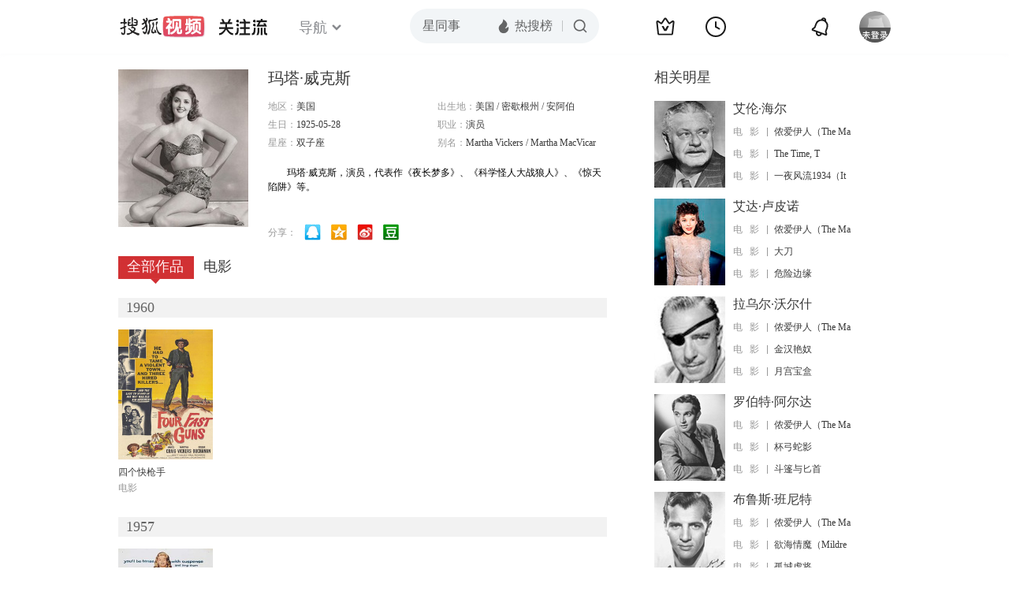

--- FILE ---
content_type: text/html;charset=UTF-8
request_url: http://score.my.tv.sohu.com/digg/get.do?type=442&vid=18287&callback=jQuery172012066581809457655_1768882234164&_=1768882235620
body_size: 252
content:
jQuery172012066581809457655_1768882234164({"vid":18287,"downCount":0,"statusText":"success but not exists","upCount":0,"pid":-1,"tvid":18287,"type":442,"status":200})

--- FILE ---
content_type: text/plain;charset=UTF-8
request_url: https://v4.passport.sohu.com/i/cookie/common?callback=passport4015_cb1768882237756&dfp=1768882237787&_=1768882237787
body_size: -296
content:
passport4015_cb1768882237756({"body":"","message":"Success","status":200})

--- FILE ---
content_type: text/javascript; charset=utf-8
request_url: http://hui.sohu.com/mum/ipqueryjp?callback=jsonp1768882233740&cookie=1768882233959&platform_source=pc&_=1768882233741
body_size: 120
content:
typeof jsonp1768882233740 === 'function' && jsonp1768882233740({
  "ext_ip": "3.145.123.14",
  "urls": []
});

--- FILE ---
content_type: text/plain;charset=UTF-8
request_url: http://tv.sohu.com/star/openkis/star/new1022Header
body_size: 8231
content:
<!-- icon symbol -->
    
<svg xmlns="http://www.w3.org/2000/svg" style="display: none;" id="navSymbol">
            <symbol id="icon-cz-channel" viewBox="0 0 20 20">
                <g class="nc-icon-wrapper">
                    <g transform="translate(3 2)" fill="none" fill-rule="evenodd">
                        <rect stroke="currentColor" stroke-width="2" stroke-linecap="round" stroke-linejoin="round"
                            y="9.5" width="5" height="5" rx="1"></rect>
                        <rect stroke="currentColor" stroke-width="2" stroke-linecap="round" stroke-linejoin="round"
                            x="8.5" y="9.5" width="5" height="5" rx="1"></rect>
                        <rect stroke="currentColor" stroke-width="2" stroke-linecap="round" stroke-linejoin="round"
                            y="1" width="5" height="5" rx="1"></rect>
                        <path
                            d="M13.5 4.263a1 1 0 0 1 0 2h-5a1 1 0 1 1 0-2h5Zm0-3.478a1 1 0 0 1 0 2h-5a1 1 0 1 1 0-2h5Z"
                            fill="currentColor"></path>
                    </g>
                </g>
            </symbol>
            <symbol id="icon-cz-fencheng" viewBox="0 0 20 20">
                <g class="nc-icon-wrapper">
                    <g stroke="currentColor" stroke-width="2" fill="none" fill-rule="evenodd" stroke-linecap="round"
                        stroke-linejoin="round">
                        <path d="M7.482 3.616a7.529 7.529 0 0 0 2.982 14.441 7.534 7.534 0 0 0 6.928-4.569"></path>
                        <path d="M11 2a8 8 0 0 1 8 8h0-8Z"></path>
                    </g>
                </g>
            </symbol>
            <symbol id="icon-cz-upload" viewBox="0 0 20 20">
                <g class="nc-icon-wrapper">
                    <g transform="translate(.417 1.364)" fill="none" fill-rule="evenodd">
                        <g stroke="currentColor" stroke-linecap="round" stroke-linejoin="round" stroke-width="2">
                            <path
                                d="M14.14 5a4.545 4.545 0 0 0-9.09 0M5.05 14.09c-2.301 0-4.167-2.034-4.167-4.545C.883 7.035 2.603 5 4.904 5M14.047 14.09c2.301 0 4.167-2.034 4.167-4.545 0-2.51-1.72-4.545-4.021-4.545">
                            </path>
                        </g>
                        <rect fill="currentColor" x="8.596" y="8.636" width="2" height="9" rx="1"></rect>
                        <path stroke="currentColor" stroke-width="2" stroke-linecap="round" stroke-linejoin="round"
                            d="M12.403 10.586 9.575 7.758l-2.828 2.828"></path>
                    </g>
                </g>
            </symbol>
            <symbol id="icon-cz-videomanager" viewBox="0 0 20 20">
                <g class="nc-icon-wrapper">
                    <g fill="none" fill-rule="evenodd">
                        <path
                            d="M6.75 17.5H3.57c-.591 0-1.071-.48-1.071-1.071V3.57c0-.591.48-1.071 1.071-1.071H16.43c.591 0 1.071.48 1.071 1.071v3.23-1.072"
                            stroke="currentColor" stroke-width="2" stroke-linecap="round" stroke-linejoin="round">
                        </path>
                        <path
                            d="m13.513 17.718-2.906-1.68a1 1 0 0 1-.5-.865v-3.338a1 1 0 0 1 .51-.872l3-1.687a1 1 0 0 1 .98 0l3 1.687a1 1 0 0 1 .51.872v3.323a1 1 0 0 1-.519.877l-3.094 1.695a1 1 0 0 1-.981-.012Z"
                            stroke="currentColor" stroke-width="1.8" stroke-linecap="round" stroke-linejoin="round">
                        </path>
                        <path d="M14 15a1.5 1.5 0 1 0 0-3 1.5 1.5 0 0 0 0 3Z" fill="currentColor" fill-rule="nonzero">
                        </path>
                    </g>
                </g>
            </symbol>
            <symbol id="icon-ifox-film" viewBox="0 0 20 20">
                <g class="nc-icon-wrapper">
                    <g fill="none" fill-rule="evenodd">
                        <path
                            d="M3.5 2h13a1 1 0 0 1 1 1v12.546a.5.5 0 0 1-.894.307L12.822 11h0c-.907.768-1.834 1.152-2.783 1.152-.948 0-1.899-.384-2.85-1.152l-3.795 4.856a.5.5 0 0 1-.894-.308V3a1 1 0 0 1 1-1Z"
                            stroke="currentColor" stroke-width="2" stroke-linecap="round" stroke-linejoin="round">
                        </path>
                        <path d="M6 17h8a1 1 0 0 1 0 2H6a1 1 0 0 1 0-2Z" fill="currentColor"></path>
                    </g>
                </g>
            </symbol>
            <symbol id="icon-ifox-format" viewBox="0 0 20 20">
                <g class="nc-icon-wrapper">
                    <g transform="translate(1.5 2)" fill="none" fill-rule="evenodd">
                        <path
                            d="M14.5 13.226V15c0 .552-.384 1-.857 1H1.357C.884 16 .5 15.552.5 15v-1.898m0 .738V1c0-.552.384-1 .857-1h9.196c.22 0 .432.099.591.276l3.09 3.429c.17.189.266.45.266.724V8.7"
                            stroke="currentColor" stroke-width="2" stroke-linecap="round" stroke-linejoin="round">
                        </path>
                        <rect stroke="currentColor" stroke-width="1.8" stroke-linecap="round" stroke-linejoin="round"
                            x="6.5" y="9" width="10" height="4" rx=".5"></rect>
                        <path d="M14.508 4.4h-3.011c-.546 0-.989-.356-.989-.795V.4" fill="currentColor"></path>
                    </g>
                </g>
            </symbol>
            <symbol id="icon-ifox-jisu" viewBox="0 0 20 20">
                <g class="nc-icon-wrapper">
                    <g transform="translate(1 1)" fill="none" fill-rule="evenodd">
                        <circle stroke="currentColor" stroke-width="2" stroke-linecap="round" stroke-linejoin="round"
                            cx="9" cy="9" r="9"></circle>
                        <path
                            d="M7.831 5.033h3.036a.3.3 0 0 1 .241.479L9.13 8.183h2.523a.3.3 0 0 1 .226.497l-3.841 4.414a.3.3 0 0 1-.518-.269l.761-3.067H5.794a.3.3 0 0 1-.269-.432L7.562 5.2a.3.3 0 0 1 .27-.168Z"
                            fill="currentColor"></path>
                    </g>
                </g>
            </symbol>
            <symbol id="icon-ifox-share" viewBox="0 0 20 20">
                <g class="nc-icon-wrapper">
                    <g fill="none" fill-rule="evenodd">
                        <path
                            d="M17.5 12.18v4.249c0 .591-.48 1.071-1.071 1.071H3.57c-.591 0-1.071-.48-1.071-1.071V3.57c0-.591.48-1.071 1.071-1.071h4.3"
                            stroke="currentColor" stroke-width="2" stroke-linecap="round" stroke-linejoin="round">
                        </path>
                        <path d="M10 12V9a4 4 0 0 1 4-4h2" stroke="currentColor" stroke-width="2" stroke-linecap="round"
                            stroke-linejoin="round"></path>
                        <path stroke="currentColor" stroke-width="2" stroke-linecap="round" stroke-linejoin="round"
                            d="M14.992 7.828 17.82 5l-2.828-2.828"></path>
                    </g>
                </g>
            </symbol>
            <symbol id="icon-ifox-zimu" viewBox="0 0 20 20">
                <g class="nc-icon-wrapper">
                    <g transform="translate(2 2)" fill="none" fill-rule="evenodd">
                        <rect stroke="currentColor" stroke-width="2" stroke-linecap="round" stroke-linejoin="round"
                            width="16" height="16" rx="1"></rect>
                        <rect fill="currentColor" fill-rule="nonzero" x="4" y="4" width="8" height="2" rx="1"></rect>
                        <path d="M7 11V5.624h2V11a1 1 0 1 1-2 0Z" fill="currentColor" fill-rule="nonzero"></path>
                    </g>
                </g>
            </symbol>
            <symbol id="icon-my-bookmark" viewBox="0 0 20 20">
                <g class="nc-icon-wrapper">
                    <g stroke="currentColor" stroke-width="2" fill="none" fill-rule="evenodd" stroke-linecap="round"
                        stroke-linejoin="round">
                        <path
                            d="m10.034 15.816-4.052 1.72a1 1 0 0 1-1.387-1.008l.383-4.385h0L2.09 8.82a1 1 0 0 1 .53-1.63l4.29-.99h0l2.267-3.774a1 1 0 0 1 1.714 0L13.158 6.2h0l4.29.99a1 1 0 0 1 .529 1.63l-2.888 3.323h0l.384 4.385a1 1 0 0 1-1.387 1.007l-4.052-1.72h0Z">
                        </path>
                        <path d="M8.486 10.303 9.9 11.718l2.121-2.122"></path>
                    </g>
                </g>
            </symbol>
            <symbol id="icon-my-message" viewBox="0 0 20 20">
                <g class="nc-icon-wrapper">
                    <g transform="translate(1 1)" fill="none" fill-rule="evenodd">
                        <path
                            d="M9 1c-2.21 0-4.21.895-5.657 2.343A7.975 7.975 0 0 0 1 9v7a.997.997 0 0 0 1 1h7c2.21 0 4.21-.895 5.657-2.343A7.975 7.975 0 0 0 17 9c0-2.21-.895-4.21-2.343-5.657A7.975 7.975 0 0 0 9 1Z"
                            stroke="currentColor" stroke-width="2"></path>
                        <rect fill="currentColor" x="6" y="6" width="6" height="2" rx="1"></rect>
                        <rect fill="currentColor" x="6" y="10" width="4" height="2" rx="1"></rect>
                    </g>
                </g>
            </symbol>
            <symbol id="icon-my-rss" viewBox="0 0 20 20">
                <g class="nc-icon-wrapper">
                    <g fill="none" fill-rule="evenodd">
                        <path
                            d="M4 2.5h12a1 1 0 0 1 1 1v13.607a1 1 0 0 1-1.32.947l-5.643-1.907h0l-5.72 1.913A1 1 0 0 1 3 17.11V3.5a1 1 0 0 1 1-1Z"
                            stroke="currentColor" stroke-width="2" stroke-linecap="round" stroke-linejoin="round">
                        </path>
                        <path
                            d="M10 6.5a1 1 0 0 1 1 1l-.001 1H12a1 1 0 0 1 0 2h-1.001l.001 1a1 1 0 1 1-2 0l-.001-1H8a1 1 0 1 1 0-2h.999L9 7.5a1 1 0 0 1 1-1Z"
                            fill="currentColor"></path>
                    </g>
                </g>
            </symbol>
            <symbol id="icon-my-videos" viewBox="0 0 20 20">
                <g class="nc-icon-wrapper">
                    <g stroke="currentColor" fill="none" fill-rule="evenodd" stroke-linecap="round"
                        stroke-linejoin="round">
                        <path d="M3 3h14a1 1 0 0 1 1 1v12a1 1 0 0 1-1 1H3a1 1 0 0 1-1-1V4a1 1 0 0 1 1-1Z"
                            stroke-width="2"></path>
                        <path stroke-width="1.8" d="m12.5 10-4 3V7z"></path>
                    </g>
                </g>
            </symbol>
            <symbol id="icon-nav-arrowdown" viewBox="0 0 10 7">
                <g class="nc-icon-wrapper">
                    <path d="M1.468 1.536 5.004 5.07 8.54 1.536" stroke="currentColor" stroke-width="2" fill="none"
                        fill-rule="evenodd" stroke-linecap="round"></path>
                </g>
            </symbol>
            <symbol id="icon-nav-arrowup" viewBox="0 0 10 7">
                <g class="nc-icon-wrapper">
                    <path d="M1.468 5.464 5.004 1.93 8.54 5.464" stroke="currentColor" stroke-width="2" fill="none"
                        fill-rule="evenodd" stroke-linecap="round"></path>
                </g>
            </symbol>
            <symbol id="icon-nav-cz" viewBox="0 0 28 26">
                <g class="nc-icon-wrapper">
                    <g stroke="currentColor" stroke-width="2" fill="none" fill-rule="evenodd" stroke-linecap="round">
                        <path
                            d="M21 8A7 7 0 0 0 7 8m.219 12c-3.409 0-6.172-2.686-6.172-6s2.548-6 5.956-6m13.813 12c3.408 0 6.171-2.686 6.171-6s-2.547-6-5.955-6"
                            stroke-linejoin="round"></path>
                        <path d="m18.24 15.328-3.89-3.889a.5.5 0 0 0-.707 0l-3.89 3.89h0M14.01 13.5 14.003 24"></path>
                    </g>
                </g>
            </symbol>
            <symbol id="icon-nav-history" viewBox="0 0 26 26">
                <g class="nc-icon-wrapper">
                    <g transform="translate(1 1)" fill="none" fill-rule="evenodd">
                        <circle stroke="currentColor" stroke-width="2" cx="12" cy="12" r="12"></circle>
                        <path d="M12 5a1 1 0 0 1 1 1v7a1 1 0 0 1-2 0V6a1 1 0 0 1 1-1Z" fill="currentColor"
                            fill-rule="nonzero"></path>
                        <path
                            d="M11.235 12.562a1 1 0 0 1 1.366-.366l3.464 2a1 1 0 0 1-1 1.732l-3.464-2a1 1 0 0 1-.366-1.366Z"
                            fill="currentColor" fill-rule="nonzero"></path>
                    </g>
                </g>
            </symbol>
            <symbol id="icon-nav-hot" viewBox="0 0 18 18">
                <g class="nc-icon-wrapper">
                    <g fill-rule="nonzero" fill="none">
                        <path
                            d="M8.5 17c3.02 0 5.5-2.447 5.5-5.588 0-.771-.038-1.598-.456-2.883-.418-1.284-.502-1.45-.944-2.244-.19 1.62-1.2 2.294-1.456 2.496 0-.21-.611-2.53-1.538-3.918C8.696 3.5 7.46 2.606 6.735 2c0 1.151-.317 2.863-.77 3.735-.454.872-.539.904-1.105 1.553-.566.649-.826.849-1.3 1.636-.473.788-.56 1.837-.56 2.608C3 14.672 5.48 17 8.5 17Z"
                            stroke="none" fill="currentColor" stroke-linejoin="round"></path>
                    </g>
                </g>
            </symbol>
            <symbol id="icon-nav-ifox" viewBox="0 0 26 26">
                <g class="nc-icon-wrapper">
                    <g transform="translate(1.75 2)" fill="none" fill-rule="evenodd">
                        <path d="M1.25 0h20a1 1 0 0 1 1 1v16a1 1 0 0 1-1 1h-20a1 1 0 0 1-1-1V1a1 1 0 0 1 1-1Z"
                            stroke="currentColor" stroke-width="2"></path>
                        <path
                            d="m13.509 9.498-3.535 2.374a.6.6 0 0 1-.934-.498V6.626a.6.6 0 0 1 .934-.498l3.535 2.374a.6.6 0 0 1 0 .996Z"
                            stroke="currentColor" stroke-width="1.6"></path>
                        <rect fill="currentColor" x="5.25" y="21" width="12" height="2" rx="1"></rect>
                    </g>
                </g>
            </symbol>
            <symbol id="icon-nav-phone" viewBox="0 0 26 26">
                <g class="nc-icon-wrapper">
                    <g transform="translate(3 2)" fill="none" fill-rule="evenodd">
                        <path d="M1 0h18a1 1 0 0 1 1 1v20a1 1 0 0 1-1 1H1a1 1 0 0 1-1-1V1a1 1 0 0 1 1-1Z"
                            stroke="currentColor" stroke-width="2"></path>
                        <rect fill="currentColor" x="6" y="16" width="8" height="2" rx="1"></rect>
                    </g>
                </g>
            </symbol>
            <symbol id="icon-nav-search" viewBox="0 0 18 18">
                <g class="nc-icon-wrapper">
                    <g transform="translate(1 1)" stroke="currentColor" fill="none" fill-rule="evenodd">
                        <circle stroke-width="2" cx="7" cy="7" r="7"></circle>
                        <rect transform="rotate(-45 13.707 13.707)" x="13.207" y="11.207" width="1" height="5" rx=".5">
                        </rect>
                    </g>
                </g>
            </symbol>
            <symbol id="icon-vip-gift" viewBox="0 0 20 20">
                <g class="nc-icon-wrapper">
                    <g stroke="currentColor" stroke-width="2" fill="none" fill-rule="evenodd" stroke-linecap="round"
                        stroke-linejoin="round">
                        <path d="M15.02 5.14V2a.5.5 0 0 0-.748-.434L9.368 4.369"></path>
                        <path d="M5 5.14V2a.5.5 0 0 1 .748-.434l4.904 2.803"></path>
                        <path d="M3 5.138h14a1 1 0 0 1 1 1v3a1 1 0 0 1-1 1H3a1 1 0 0 1-1-1v-3a1 1 0 0 1 1-1Z"></path>
                        <path d="M4 10.138h12a1 1 0 0 1 1 1v6a1 1 0 0 1-1 1H4a1 1 0 0 1-1-1v-6a1 1 0 0 1 1-1Z"></path>
                    </g>
                </g>
            </symbol>
            <symbol id="icon-vip-tequan" viewBox="0 0 20 20">
                <g class="nc-icon-wrapper">
                    <g fill="none" fill-rule="evenodd">
                        <path
                            d="m3.447 16.193-1.76-9.725a.6.6 0 0 1 .865-.64l3.169 1.63h0l3.757-5.414a.6.6 0 0 1 .986 0l3.757 5.414h0l3.168-1.63a.6.6 0 0 1 .865.64l-1.76 9.725a1 1 0 0 1-.984.822H4.431a1 1 0 0 1-.984-.822Z"
                            stroke="currentColor" stroke-width="2" stroke-linecap="round" stroke-linejoin="round">
                        </path>
                        <path
                            d="M9.065 13.305c.05.091.177.152.321.152h1.45c.08 0 .15-.033.177-.083l2.034-3.813c.028-.053-.036-.108-.12-.103l-1.614.112c-.109.007-.201.057-.237.127l-1.013 1.966-1.02-1.975c-.036-.07-.13-.12-.24-.127L7.18 9.457c-.084-.005-.147.05-.119.103l2.005 3.745Z"
                            fill="currentColor"></path>
                    </g>
                </g>
            </symbol>
            <symbol id="icon-vip-nr" viewBox="0 0 20 20">
                <g class="nc-icon-wrapper">
                    <g transform="translate(1 1)" stroke="currentColor" stroke-width="1.5" fill="none"
                        fill-rule="evenodd" stroke-linecap="round" stroke-linejoin="round">
                        <path
                            d="m9.034 11.49-1.834.778a.5.5 0 0 1-.693-.504L6.68 9.78h0L5.374 8.277a.5.5 0 0 1 .265-.816l1.94-.448h0l1.026-1.707a.5.5 0 0 1 .857 0l1.026 1.707h0l1.94.448a.5.5 0 0 1 .266.816L11.387 9.78h0l.174 1.984a.5.5 0 0 1-.694.504l-1.833-.778h0Z">
                        </path>
                        <circle cx="9" cy="9" r="9"></circle>
                    </g>
                </g>
            </symbol>
            <symbol id="icon-nav-bell" viewBox="0 1 28 28">
                <g class="nc-icon-wrapper">
                    <path fill="currentColor" fill-rule="evenodd" d="m18.367 7.76.005.002-.016-.006c-3.31-1.161-6.97.586-8.185 3.922L8.62 15.944a1.96 1.96 0 0 1-.762.965l-2.159 1.423 15.698 5.714-.74-2.478a1.96 1.96 0 0 1 .038-1.229l1.552-4.266c1.215-3.336-.466-7.027-3.749-8.265l-.07-.026.014.005-.014-.005zm-.417-2.133a8.4 8.4 0 0 1 2.173.782 1.28 1.28 0 0 0-.863-1.084 1.28 1.28 0 0 0-1.31.302m-2.097-.166c.613-1.678 2.463-2.55 4.127-1.945 1.664.606 2.52 2.464 1.91 4.144a8.43 8.43 0 0 1 2.168 9.072l-1.553 4.266.924 3.097-.444 1.22a1.295 1.295 0 0 1-1.65.778L4.428 19.94a1.295 1.295 0 0 1-.764-1.658l.444-1.219 2.698-1.778 1.553-4.266a8.43 8.43 0 0 1 7.493-5.558M11.071 22.36a1.937 1.937 0 0 0 1.145 2.487c1 .364 2.11-.16 2.477-1.169l1.812.66c-.734 2.015-2.957 3.064-4.954 2.338-1.997-.727-3.025-2.96-2.292-4.976z" />
                </g>
            </symbol>
        </svg>
    <!-- Start:hd-topbar -->
    <div class="hd-topbar">
        <div class="hd-topbar-inner">
            <div class="hd-logo" pb-impress="" pb-click="" data-pb-txid="nn_pg_icon_logo">
              
<h1><a href="//tv.sohu.com" target="_blank" class="logo-link" pb-click pb-impress data-pb-txid="nn_pg_icon_logo">搜狐视频</a></h1>
                    <!-- Start head 运营位
                    <a href="" class="adv-link"><img src="http://i3.itc.cn/20161114/330b_43a52d7d_994a_60df_2346_423a72dd2a76_1.gif" class="adv-pic"></a>
                    End head 运营位 -->


<a style="display:none" class="hd-gzl" href="//tv.sohu.com/s/follow/index.html" target="_blank">    <svg width="61" height="21" fill="none"><defs><clipPath id="gzl-nav-a"><rect width="61" height="21" rx="0"/></clipPath></defs><g clip-path="url(#gzl-nav-a)"><path fill="currentColor" d="M25.07 20.481c.082-.076.196-.177.407-.497.316-.469.53-1.143.674-1.765h5.372v-5.467h-4.975v-2.243h4.975V5.692h-5.467V3.444h5.452L30.064.158h2.477l1.445 3.286h5.228v2.243H33.76v4.817h4.96v2.243h-4.955v5.467h5.505v2.262h-14.2zM0 18.214c2.545-.038 4.726-2.387 5.792-3.769l.842-1.1c.005-.005.086-.124.22-.359l.115-.215H0v-2.248h7.815V6.194h2.244v4.329h7.772v2.243h-6.983l.129.22c.076.12.158.244.244.359l.808 1.09c.876 1.144 3.157 3.731 5.802 3.779v2.258c-2.487 0-4.386-1.048-6.452-3.463a21 21 0 0 1-1.78-2.406l-.693-1.1-.694 1.1a21 21 0 0 1-1.779 2.406C4.644 19.118 2.913 20.476 0 20.476zM23.167 4.195a1.51 1.51 0 0 1-1.425-2c.138-.44.497-.798.942-.937a1.51 1.51 0 0 1 1.994 1.43l-.004 1.502H23.22z"/><path fill="currentColor" d="M1.238 6.395V4.152h3.248L2.778.26h2.468L6.96 4.152h3.936L12.603.26h2.473l-1.713 3.893h3.234v2.243zM24.863 4.195h-1.67V1.182h.149c.837 0 1.516.679 1.516 1.516v1.497zM41.613 18.223c1.866 0 2.181-2.74 2.234-3.549.072-1.119.1-2.745.105-3.434h2.243c-.043 4.544-.459 6.352-.904 7.347-.358.803-1.171 1.908-3.673 1.908v-2.272zM44.493 4.195a1.51 1.51 0 0 1-1.425-2c.138-.44.497-.798.942-.937a1.51 1.51 0 0 1 1.995 1.43L46 4.19h-1.454zM44.493 9.213A1.506 1.506 0 1 1 46 7.706l-.005 1.502H44.54z"/><path fill="currentColor" d="M46.187 4.195h-1.67V1.182h.149c.837 0 1.516.679 1.516 1.516v1.497zM46.187 9.213h-1.67V6.199h.149c.837 0 1.516.68 1.516 1.516v1.498zM20.29 18.21c1.864 0 2.18-2.74 2.233-3.55.071-1.114.1-2.74.105-3.433h2.243c-.043 4.543-.459 6.351-.904 7.341-.359.804-1.172 1.909-3.673 1.909V18.21zM23.167 9.213a1.506 1.506 0 1 1 1.507-1.507l-.005 1.502h-1.454z"/><path fill="currentColor" d="M24.863 9.213h-1.67V6.199h.149c.837 0 1.516.68 1.516 1.516v1.498zM52.787 11.176v9.32h2.248v-9.32zM51.004 11.179h-2.243v2.166l-.01 2c-.076 1.626-.573 4.022-1.468 5.151h2.272c.861-.928 1.45-2.898 1.45-5.333v-3.984"/><path fill="currentColor" fill-rule="evenodd" d="M59.059 14.01v.813l-.001.273c-.002.408-.003.801.029 1.159.038.635.124.944.257 1.273.166.404.565.784 1.593.858v2.11c-2.445 0-2.964-.245-3.48-1.128-.469-.797-.646-1.866-.646-4.366V11.18h2.248z"/><rect width="13.072" height="2.248" x="60.518" y="4.095" fill="currentColor" rx="0" transform="rotate(180 60.518 4.095)"/><rect width="9.112" height="2.248" x="58.379" y="9.658" fill="currentColor" rx="0" transform="rotate(180 58.379 9.658)"/><path fill="currentColor" d="m49.89 9.59 3.076-6.4a.127.127 0 0 0-.048-.177L51.2 2.018a.127.127 0 0 0-.177.048l-3.406 6.97a.414.414 0 0 0 .359.62h1.803a.14.14 0 0 0 .11-.066M55.992 5.6l2.21 4.057h1.884c.316 0 .512-.34.354-.613l-1.855-3.443z"/><rect width="2" height="2.253" x="52.787" y="2" fill="currentColor" rx="0" transform="rotate(-90 52.787 2)"/></g></svg>   <span class="gzl-tips" style="display: none;"></span></a>
            </div>
            <!-- Start:hd-nav -->
            <div class="hd-nav">
                <ul class="hd-subMenu cfix">
                    <li class="hd-subnav">
                       
<a href="javascript:;" class="txt" pb-hover data-pb-txid="nn_mainnav_top_more">导航<i class="txt-end"> <svg class="icon hid"> <use xlink:href="#icon-nav-arrowdown" href="#icon-nav-arrowdown"></use> </svg></i>
</a>
<div class="hd-nav-channel-more">
    <div class="hd-nav-main">
        <div class="nav-main-inner">
            <!-- Start:nav-item -->
            <div class="nav-item item1">
                <div class="nav-item-row">
                    <span class="sort-bti"><a href="//tv.sohu.com/drama/" target="_blank" pb-impress="" pb-click="" data-pb-txid="mainnav_drama" data-pb-other="{category}">电视剧</a></span>
                    <span class="sort"><a href="//so.tv.sohu.com/list_p1101_p2_p3_u5185_u5730_p4-1_p5_p6_p77_p80_p9_p10_p11_p12_p13.html" target="_blank" pb-click="" data-pb-txid="mainnav_drama_cn" data-pb-other="{category}">内地剧</a></span>
                    <span class="sort-end"><a href="//tv.sohu.com/drama/us/" target="_blank" pb-click="" data-pb-txid="mainnav_drama_am" data-pb-other="{category}">美剧</a></span>
                </div>

                <div class="nav-item-row">
                    <span class="sort-bti"><a href="//tv.sohu.com/movie/" target="_blank" pb-click="" data-pb-txid="mainnav_film" data-pb-other="{category}">电影</a></span>
                    <span class="sort"> <a href="//so.tv.sohu.com/list_p1100_p20_p3_u7f8e_u56fd_p40_p5_p6_p73_p80_p9_2d1_p101_p11.html" target="_blank" pb-click="" data-pb-txid="mainnav_film_am" data-pb-other="{category}">美国</a></span>
                    <span class="sort-end"><a href="//so.tv.sohu.com/list_p1100_p20_p3_u5185_u5730_p40_p5_p6_p73_p80_p9_2d1_p101_p11.html" pb-click="" data-pb-txid="mainnav_cn" data-pb-other="{category}">华语</a></span>
                </div>
            </div>
            <!-- End:nav-item -->

            <!-- Start:nav-item -->
            <div class="nav-item item2">
                <div class="nav-item-row">
                    <span class="sort-bti"><a href="//tv.sohu.com/show/" target="_blank" pb-click="" data-pb-txid="mainnav_show" data-pb-other="{category}">综艺</a></span>
                    <span class="sort-zongyi"><a href="" target="_blank" pb-click="" data-pb-txid="金牌调解" data-pb-other="{category}">金牌调解</a></span>
                    <span class="sort-end"><a href="//tv.sohu.com/drama/korea/" target="_blank" pb-click="" data-pb-txid="韩娱" data-pb-other="{category}">韩娱</a></span>
                </div>

                <div class="nav-item-row">
                    <span class="sort-bti"><a href="//tv.sohu.com/comic/" target="_blank" pb-click="" data-pb-txid="mainnav_comic" data-pb-other="{category}">动漫</a></span>
                    <span class="sort"><a href="//tv.sohu.com/child/index.shtml" target="_blank" pb-click="" data-pb-txid="mainnav_comic_child" data-pb-other="{category}">少儿</a></span>
                    <span class="sort-end"><a href="//so.tv.sohu.com/list_p1115_p2115111_p3_p4_p5_p6_p73_p8_p9_p10_p11_p12_p13.html" target="_blank" pb-click="" data-pb-txid="mainnav_comic_youth" data-pb-other="{category}">青春</a></span>
                </div>
            </div>
            <!-- End:nav-item -->

            <!-- Start:nav-item -->
            <div class="nav-item item3">
                <div class="nav-item-row">
                    <span class="sort3"><a href="//tv.sohu.com/news/" target="_blank" pb-click="" data-pb-txid="mainnav_news" data-pb-other="{category}">新闻</a></span>
                    <span class="sort3"><a href="//tv.sohu.com/yule/" target="_blank" pb-click="" data-pb-txid="mainnav_yule" data-pb-other="{category}">娱乐播报</a></span>
                    <span class="sort3"><a href="https://film.sohu.com/" target="_blank" pb-click="" data-pb-txid="mainnav_vip" data-pb-other="{category}">VIP会员</a></span>
                </div>

                <div class="nav-item-row">
                    <span class="sort3"><a href="//tv.sohu.com/self/" target="_blank" pb-click="" data-pb-txid="mainnav_self" data-pb-other="{category}">搜狐自制</a></span>
                    <span class="sort3"><a href="//tv.sohu.com/sports/" target="_blank" pb-click="" data-pb-txid="mainnav_sports" data-pb-other="{category}">体育电竞</a></span>
                    <span class="sort3"><a href="//tv.sohu.com/documentary/" target="_blank" pb-click="" data-pb-txid="mainnav_docu" data-pb-other="{category}">纪录片</a></span>
                </div>
            </div>
            <!-- End:nav-item -->


            <!-- Start:nav-item -->
            <div class="nav-item item4">
                <div class="nav-item-row">
                    <span class="sort4">
                    <a href="//tv.sohu.com/ugc/musician/" target="_blank" pb-click="" data-pb-txid="mainnav_ugc_musician" data-pb-other="{category}">国风</a>
                    </span>
                    <span class="sort4">
                    <a href="//tv.sohu.com/ugc/" pb-click="" target="_blank" data-pb-txid="mainnav_ugc" data-pb-other="{category}">KPOP</a>
                    </span>
                    <span class="sort4">
                    <a href="//qf.56.com/?union=sohu_home_tap" target="_blank" pb-click="" data-pb-txid="mainnav_qianfan" data-pb-other="{category}">千帆</a>
                    </span>

                    <span class="sort4">
                    <a href="//tv.sohu.com/hothdtv/" target="_blank" pb-click="" data-pb-txid="mainnav_top" data-pb-other="{category}">排行榜</a>
                    </span>
                </div>

                <div class="nav-item-row">
                    <span class="sort4 sort4-first">
                    <a href="//tv.sohu.com/user/342806571" target="_blank" pb-click="" data-pb-txid="mainnav_ugc_1" data-pb-other="{category}">张朝阳的物理课</a>
                    </span>
                    <span class="sort4">
                    <a href="//tv.sohu.com/ugc/health/" target="_blank" pb-click="" data-pb-txid="mainnav_ugc_2" data-pb-other="{category}">健康</a>
                    </span>
                    <span class="sort4">
                    <a href="//tv.sohu.com/ugc/culture/" target="_blank" pb-click="" data-pb-txid="mainnav_ugc_3" data-pb-other="{category}">文化</a>
                    </span>
                    <span class="sort4">
                    <a href="//tv.sohu.com/ugc/popular-science/" target="_blank" pb-click="" data-pb-txid="mainnav_ugc_4" data-pb-other="{category}">科普</a>
                    </span>
                </div>
            </div>
            <!-- End:nav-item -->


            <div class="nav-other">
                <a class="nav-vip" href="//film.sohu.com/vip.html" target="_blank" pb-click="" data-pb-txid="mainnav_vip_icon" data-pb-other="{category}">
                开通会员
                </a>
                <a href="//my.tv.sohu.com/user/media/index.do" class="nav-self" target="_blank" pb-click="" data-pb-txid="mainnav_ugc_icon" data-pb-other="{category}">加入自媒体</a>
            </div>
        </div>
    </div>
</div>
                    </li>
                    <li>
                        <p class="hd-hotWord" pb-click-a="" data-pb-txid="pg_topnav_bjtj"> 
                            <a href="//tv.sohu.com/s2025/dsjhuhua/" target="_blank">护花</a> 
    <a href="//tv.sohu.com/s2025/dsjrmdxz/" target="_blank">人民的选择</a> 
    <a href="//tv.sohu.com/s2025/mjyjft3/" target="_blank">夜间法庭3</a> 
    <a href="//tv.sohu.com/s2025/dsjbqeydsh/" target="_blank">不期而遇的生活</a> 

                        </p>
                    </li>
                </ul>
            </div>
            <!-- End:hd-nav -->
            <!-- Start:hd-search -->
            <!-- 搜索词维护 -->
            <div class="hd-search">
                        <input type="hidden" class="hd-input" value="星同事" name="wd" id="gNewSearch" >
            </div>
            <!-- End:hd-search -->
            <!-- Start:hd-function -->
            <div class="hd-function">
                
<div class="hd-fBox hd-fBox-vip"> <a href="javascript:;" class="hd-fBtn" pb-impress="" pb-hover=""
    pb-click="" data-pb-txid="nn_mainnav_top_vipicon"><span class="fico fico-vip"></span><span
        class="text">会员</span></a>
</div>
<div class="hd-fBox hd-fBox-history"> <a href="//my.tv.sohu.com/i/history" target="_blank"
    pb-hover="" pb-click="" data-pb-txid="nn_pg_history_icon" class="hd-fBtn"
    data-pb-other="{category}"><span class="fico fico-history"><svg class="icon">
            <use xlink:href="#icon-nav-history" href="#icon-nav-history"></use>
        </svg></span><span class="text">看过</span></a>
</div>
<div class="hd-fBox hd-fBox-upload"> <a href="//my.tv.sohu.com/user/video/upload.do" target="_blank"
    class="hd-fBtn" pb-hover="" pb-click="" data-pb-txid="nn_pg_nav_upload"
    data-pb-other="{category}"><span class="fico fico-upload"><svg class="icon">
            <use xlink:href="#icon-nav-cz" href="#icon-nav-cz"></use>
        </svg></span><span class="text">上传</span></a>
</div>
<div class="hd-fBox hd-fBox-ifox"> <a href="//tv.sohu.com/down/index.shtml?downLoad=windows"
    target="_blank" class="hd-fBtn" pb-hover="" pb-click="" data-pb-txid="nn_pg_nav_yy"
    data-pb-other="{category}"><span class="fico fico-ifox"><svg class="icon">
            <use xlink:href="#icon-nav-ifox" href="#icon-nav-ifox"></use>
        </svg></span><span class="text">客户端</span></a>
</div>
<div class="hd-fBox hd-fBox-app"> <a href="//tv.sohu.com/down/index.shtml?downLoad=android"
    target="_blank" class="hd-fBtn" pb-hover="" pb-click="" data-pb-txid="nn_pg_nav_app"
    data-pb-other="{category}"><span class="fico fico-app"><svg class="icon">
            <use xlink:href="#icon-nav-phone" href="#icon-nav-phone"></use>
        </svg></span><span class="text">APP</span><svg class="fico-app-tip" viewBox="0 0 39 16"
        aria-hidden="true">
        <defs>
            <linearGradient x1="11.12%" y1="44.873%" x2="95.483%" y2="56.501%" id="a">
                <stop stop-color="#FFD4BC" offset="0%"></stop>
                <stop stop-color="#DF9F8E" offset="100%"></stop>
            </linearGradient>
        </defs>
        <g fill="none" fill-rule="evenodd">
            <path d="M8 0h23a8 8 0 1 1 0 16H2a2 2 0 0 1-2-2V8a8 8 0 0 1 8-8Z" fill="url(#a)">
            </path>
            <path
                d="M9.681 10.911c1.287-.711 2.07-1.584 2.349-2.61h2.367v-.882h-2.205c.036-.306.063-.666.072-1.062h1.827v-.864h-.963c.216-.378.414-.81.594-1.278L12.84 3.9a12.6 12.6 0 0 1-.666 1.593h-1.296l.468-.234c-.234-.468-.486-.9-.738-1.278l-.837.405c.243.324.477.693.693 1.107h-.99v.864h1.863a9.285 9.285 0 0 1-.081 1.062H9.168v.882h1.863c-.306.756-.954 1.368-1.944 1.845l.594.765ZM8.097 6.114l.675-.666A11.583 11.583 0 0 0 7.26 4.044l-.648.612c.648.522 1.143 1.008 1.485 1.458Zm-.981 6.228c.45-.81.756-1.206.936-1.206.099 0 .207.072.333.225.27.306.585.513.945.621.378.09.855.144 1.44.153.576.009 1.116.018 1.611.018h2.061l.225-.927c-.243.018-.594.036-1.053.054-.468 0-.918.009-1.368.009-.702 0-1.305-.009-1.827-.018-.531-.018-.927-.09-1.188-.225a2.384 2.384 0 0 1-.63-.531l-.099-.099v-3.42H6.441v.864h1.188v2.466c-.36.198-.756.657-1.206 1.377l.693.639Zm6.633-1.404.657-.72a15.812 15.812 0 0 0-1.926-1.53l-.549.621c.63.459 1.242.999 1.818 1.629Zm1.989-3.159c.54-.297 1.053-.612 1.53-.945v.684h4.491V6.87c.459.324.945.63 1.467.9l.513-.918a12.517 12.517 0 0 1-3.897-2.907h-.684c-1.044 1.17-2.349 2.142-3.924 2.916l.504.918Zm5.715-1.143h-3.915A11.317 11.317 0 0 0 19.5 4.791a11.201 11.201 0 0 0 1.953 1.845Zm.765 5.652.783-.549c-.45-.648-1.08-1.422-1.899-2.304l-.729.459c.297.342.576.675.837.999-1.152.135-2.34.234-3.555.306a8.323 8.323 0 0 0 1.323-1.845h4.185v-.918h-7.308v.918h2.034a9.964 9.964 0 0 1-1.143 1.665c-.099.108-.261.198-.486.252l.252.819c2.088-.126 3.825-.297 5.22-.513.171.234.333.477.486.711Zm8.883-5.616V4.215h-5.193v2.457h5.193Zm-.909-.81h-3.375v-.819h3.375v.819Zm-3.879 4.887V8.031h4.383v2.574h.936V7.176h-6.255v3.573h.936Zm-1.404 1.593c1.764-.162 2.862-.531 3.312-1.089.432-.441.711-1.341.837-2.709l-.954-.09c-.063 1.062-.297 1.818-.702 2.25-.468.45-1.422.711-2.862.783l.369.855Zm7.02.009.504-.783a21.082 21.082 0 0 0-3.195-1.098l-.468.693c1.08.288 2.133.684 3.159 1.188Z"
                fill="#562117" fill-rule="nonzero"></path>
        </g>
    </svg></a>
</div>
<div class="hd-fBox hd-fBox-user"
data-bg="//photocdn.tv.sohu.com/img/20190704/pic_org_a646c210-3a59-40d7-93b5-a4a52595effa.jpg">
<div class="hd-fBtn-user" pb-hover pb-click data-pb-txid="nn_pg_login_icon"
    data-pb-other="{category}"><img class="user-photo"
        src="//css.tv.itc.cn/channel/playv4/play-nav/user-default.png" /></div>
</div>
            </div>
            <!-- End:hd-function -->
        </div>
  </div>